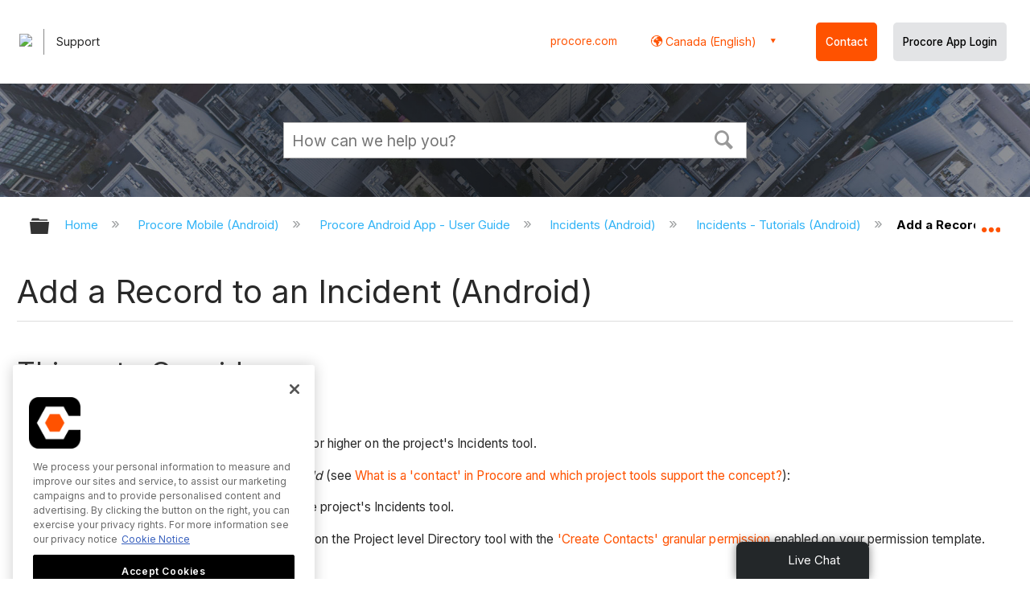

--- FILE ---
content_type: text/html; charset=utf-8
request_url: https://en-ca.support.procore.com/procore-mobile-android/user-guide/incidents-android/tutorials/add-a-record-to-an-incident-android
body_size: 15584
content:
<!DOCTYPE html>
<html  lang="en">
<head prefix="og: http://ogp.me/ns# article: http://ogp.me/ns/article#">

        <meta name="viewport" content="width=device-width, initial-scale=1"/>
        <meta name="google-site-verification" content="d37LCbtzQdsJHV0pTfzzAExGKhE15ayb0tV4WWM66Zg"/>
        <meta name="generator" content="MindTouch"/>
        <meta name="robots" content="index,follow"/>
        <meta property="og:title" content="Add a Record to an Incident (Android)"/>
        <meta property="og:site_name" content="Procore"/>
        <meta property="og:type" content="article"/>
        <meta property="og:locale" content="en_US"/>
        <meta property="og:url" content="https://en-ca.support.procore.com/procore-mobile-android/user-guide/incidents-android/tutorials/add-a-record-to-an-incident-android"/>
        <meta property="og:image" content="https://a.mtstatic.com/@public/production/site_13388/1604441947-social-share.png"/>
        <meta property="og:description" content="How to add a record to an incident using the Procore app on an Android mobile device."/>
        <meta property="article:published_time" content="2020-11-03T22:38:01Z"/>
        <meta property="article:modified_time" content="2025-12-23T23:32:42Z"/>
        <meta name="twitter:card" content="summary"/>
        <meta name="twitter:title" content="Add a Record to an Incident (Android)"/>
        <meta name="twitter:description" content="How to add a record to an incident using the Procore app on an Android mobile device."/>
        <meta name="twitter:image" content="https://a.mtstatic.com/@public/production/site_13388/1604441947-social-share.png"/>
        <meta name="description" content="How to add a record to an incident using the Procore app on an Android mobile device."/>
        <link rel="canonical" href="https://en-ca.support.procore.com/procore-mobile-android/user-guide/incidents-android/tutorials/add-a-record-to-an-incident-android"/>
        <link rel="search" type="application/opensearchdescription+xml" title="Procore Search" href="https://en-ca.support.procore.com/@api/deki/site/opensearch/description"/>
        <link rel="apple-touch-icon" href="https://a.mtstatic.com/@public/production/site_13388/1604441936-apple-touch-icon.png"/>
        <link rel="shortcut icon" href="https://a.mtstatic.com/@public/production/site_13388/1604441925-favicon.ico"/>

        <script type="application/ld+json">{"@context":"http:\/\/schema.org","@type":"WebPage","name":"Add a Record to an Incident (Android)","url":"https:\/\/en-ca.support.procore.com\/procore-mobile-android\/user-guide\/incidents-android\/tutorials\/add-a-record-to-an-incident-android"}</script>
        <script type="application/ld+json">{"@context":"http:\/\/schema.org","@type":"WebPage","name":"Add a Record to an Incident (Android)","url":"https:\/\/en-ca.support.procore.com\/procore-mobile-android\/user-guide\/incidents-android\/tutorials\/add-a-record-to-an-incident-android","relatedLink":["https:\/\/en-ca.support.procore.com\/procore-mobile-android\/user-guide\/incidents-android\/tutorials\/add-a-witness-statement-to-an-incident-android","https:\/\/en-ca.support.procore.com\/procore-mobile-android\/user-guide\/incidents-android\/tutorials\/create-incidents-android","https:\/\/en-ca.support.procore.com\/procore-mobile-android\/user-guide\/incidents-android\/tutorials\/edit-incidents-android","https:\/\/en-ca.support.procore.com\/procore-mobile-android\/user-guide\/incidents-android\/tutorials\/view-incidents-android"]}</script>
        <script type="application/ld+json">{"@context":"http:\/\/schema.org","@type":"BreadcrumbList","itemListElement":[{"@type":"ListItem","position":1,"item":{"@id":"https:\/\/en-ca.support.procore.com\/procore-mobile-android","name":"Procore Mobile (Android)"}},{"@type":"ListItem","position":2,"item":{"@id":"https:\/\/en-ca.support.procore.com\/procore-mobile-android\/user-guide","name":"Procore Android App - User Guide"}},{"@type":"ListItem","position":3,"item":{"@id":"https:\/\/en-ca.support.procore.com\/procore-mobile-android\/user-guide\/incidents-android","name":"Incidents (Android)"}},{"@type":"ListItem","position":4,"item":{"@id":"https:\/\/en-ca.support.procore.com\/procore-mobile-android\/user-guide\/incidents-android\/tutorials","name":"Incidents - Tutorials (Android)"}}]}</script>

        <title>Add a Record to an Incident (Android) - Procore</title>


    <style type="text/css">/*<![CDATA[*/
#header-search{
    padding:1em;
    height:auto;
}

/* Configures width of items in locale picker to fit on a single line. Prevents text wrapping. -DO 7Jan2022  */
.mt-custom-header-div .mt-custom-header-container .mt-custom-header-right .dropdown #lang-dd li{
    width: max-content;
}/*]]>*/</style><style>/*<![CDATA[*/
@media print {
    .elm-header, footer, .embeddedServiceHelpButton, main > :not(article) {
        display:none!important;   
    }        
}

/*]]>*/</style>

        <link media="screen" type="text/css" rel="stylesheet" href="https://a.mtstatic.com/@cache/layout/anonymous.css?_=8466521971ba43adb2280636be0d34bc_ZW4tY2Euc3VwcG9ydC5wcm9jb3JlLmNvbQ==:site_13388" id="mt-screen-css" />

    
        <link media="print" type="text/css" rel="stylesheet" href="https://a.mtstatic.com/@cache/layout/print.css?_=cbc1ef412669c94bc786fec8dbd498bd:site_13388" id="mt-print-css" />


    <script type="application/json" nonce="31f502265bc77813411acdcf8f9fe3c37cebf3d293a34809e4a1d921fc57f973" id="mt-localizations-draft">
{"Draft.JS.alert.cancel.button":"OK","Draft.JS.alert.cancel.message":"You can not cancel a draft when the live page is unpublished.","Draft.JS.alert.cancel.title":"This draft cannot be canceled","Draft.JS.alert.publish.button":"OK","Draft.JS.alert.publish.message":"You can not publish a draft of a page with an unpublished parent","Draft.JS.alert.publish.title":"This draft cannot be published","Draft.JS.alert.unpublish.button":"OK","Draft.JS.alert.unpublish.message":"You can not unpublish a page when published subpages are present.","Draft.JS.alert.unpublish.title":"This page cannot be unpublished","Draft.JS.success.cancel":"The draft was successfully deleted.","Draft.JS.success.schedule.publish":"Publication schedule successfully created.","Draft.JS.success.publish":"The draft was successfully published.","Draft.JS.success.unpublish":"The page was successfully unpublished.","Draft.JS.success.unpublish.inherits-schedule\n        Draft.JS.success.unpublish.scheduled-to-publish":"[MISSING: draft.js.success.unpublish.inherits-schedule\n        draft.js.success.unpublish.scheduled-to-publish]","Draft.JS.success.update.schedule.publish":"Publication schedule successfully updated.","Draft.JS.success.update.schedule.unpublish":"[MISSING: draft.js.success.update.schedule.unpublish]","Draft.JS.success.delete.schedule\n        Draft.JS.success.delete.schedule.with.subpages\n        Draft.error.cancel":"[MISSING: draft.js.success.delete.schedule\n        draft.js.success.delete.schedule.with.subpages\n        draft.error.cancel]","Draft.error.publish":"There was an error publishing the draft.","Draft.error.unpublish":"There was an error unpublishing the page.","Draft.message.at":"at","Dialog.ConfirmSave.StrictIdf.title":"Oops!","Dialog.ConfirmSave.StrictIdf.error.missing-template-reference":"This article type requires a template reference widget. Not having one may negatively impact your site and SEO. Please contact CXone Expert support.","Dialog.ConfirmSave.StrictIdf.label.continue":"Proceed anyway","Dialog.ConfirmSave.StrictIdf.label.cancel":"Cancel","Dialog.ConfirmSave.StrictIdf.label.missing-template-reference-help-link":"Learn more about required references","Dialog.ConfirmSave.StrictIdf.error.invalid-idf":"This type of article should not exist at the requested location in the site hierarchy. Proceeding with the requested move may negatively impact site navigation and SEO.","Dialog.ConfirmSave.StrictIdf.label.invalid-idf-help-link":"Learn more about IDF structure","Dialog.EditDraft.page-title":"Create draft","Dialog.Scheduler.Common.label.am":"{0} AM","Dialog.Scheduler.Common.label.pm":"{0} PM","Dialog.Scheduler.Publish.alert-create-draft":"Create","Dialog.Scheduler.Publish.alert-existing-publication-scheduled":"This location has an existing publication schedule applied.  The new page will inherit this new schedule.","Dialog.Scheduler.Publish.alert-modify-message":"This draft is scheduled to be published {0} at {1}. A schedule cannot be modified or deleted less than 15 minutes from its start time.","Dialog.Scheduler.Publish.alert-modify-title":"This schedule cannot be modified","Dialog.Scheduler.Publish.button-close":"Close","Dialog.Scheduler.Publish.button-save":"Save publish schedule","Dialog.Scheduler.Publish.button-go-to-parent":"Go to parent","Dialog.Scheduler.Publish.do-not-have-permission-message":"This page will be published {0} with another page scheduled by {1}. You do not have permission to view this page. Please see {1} to resolve scheduling conflicts.","Dialog.Scheduler.Publish.go-to-parent-message":"This draft will be published {0}, scheduled by {1}. A schedule can only be modified where it was created.","Dialog.Scheduler.Publish.label.f1-link":"Learn about scheduled publishing","Dialog.Scheduler.Publish.page-title":"Publish","Dialog.Scheduler.Unpublish.button-save":"Save unpublish schedule","Dialog.Scheduler.Unpublish.alert-modify-message":"This page is scheduled to be unpublished {0} at {1}. A schedule cannot be modified or deleted less than 15 minutes from its start time.","Dialog.Scheduler.Unpublish.do-not-have-permission-message":"This page will be unpublished {0} with another page scheduled by {1}. You do not have permission to view this page. Please see {1} to resolve scheduling conflicts.","Dialog.Scheduler.Unpublish.go-to-parent-message":"This page will be unpublished {0}, scheduled by {1}. A schedule can only be modified where it was created.","Dialog.Scheduler.Unpublish.page-title":"Unpublish","Page.Dashboard.page-title":"Dashboard"}    </script>    <script type="application/json" nonce="31f502265bc77813411acdcf8f9fe3c37cebf3d293a34809e4a1d921fc57f973" id="mt-localizations-editor">
{"Article.Attach.file.upload.toobig":"The file \"{1}\" is too large.  The maximum allowed file size is {0}.","Article.Attach.file.upload.notAllowed":"The selected file can not be uploaded because you do not have permission to upload files of that type.","Article.Attach.file.upload.fileExtension":"You picked a file with an unsupported extension.  Please try again with a valid file.","Article.Common.page-is-restricted-login":"You do not have permission to view this page - please try signing in.","Article.Common.page-save-conflict":"You may have overwritten a concurrent editor's changes. Use this page's <a title=\"Revision History\" target=\"_blank\" href=\"{0}\" >Revision History<\/a> to review.","Article.Error.page-couldnt-be-loaded":"The requested page's contents could not be loaded.","Article.Error.page-save-conflict":"A page already exists at {0}. Navigate to the existing page and edit the page if you wish to modify its contents.","Article.Error.page-save-forbidden":"Your session has expired or you do not have permission to edit this page.","Article.Error.page-title-required":"A page title is required.","Article.edit.summary":"Edit summary","Article.edit.summary-reason":"Why are you making this edit?","Article.edit.enter-reason":"Enter reason (viewable in Site History Report)","Component.YoutubeSearch.error.key-invalid":"Your YouTube API Key was improperly configured. Please review the article at the","Component.YoutubeSearch.error.key-missing":"Your CXone Expert deployment needs to update your YouTube API Key. Details on how to update can be found at the","Component.YoutubeSearch.error.search-failed":"Search failed","Component.YoutubeSearch.info.not-found":"No videos found","Component.YoutubeSearch.label.video-url":"Video URL","Component.YoutubeSearch.placeholder.query":"Video URL or YouTube search query","Dialog.ConfirmCancel.button.continue-editing":"Continue editing","Dialog.ConfirmCancel.button.discard-changes":"Discard changes","Dialog.ConfirmCancel.message.changes-not-saved":"Your changes have not been saved to MindTouch.","Dialog.ConfirmCancel.title":"Discard changes?","Dialog.ConfirmDeleteRedirects.label.delete-redirects-help-link":"Learn more about deleting redirects","Dialog.ConfirmSave.error.redirect":"A redirect exists at this location and will be deleted if you continue. This may negatively impact your site and SEO. Please contact CXone Expert support.","Dialog.ConfirmSave.label.cancel":"Cancel","Dialog.ConfirmSave.label.continue":"Continue","Dialog.ConfirmSave.title":"Delete redirect?","Dialog.ConfirmSave.StrictIdf.error.invalid-idf":"This type of article should not exist at the requested location in the site hierarchy. Proceeding with the requested move may negatively impact site navigation and SEO.","Dialog.ConfirmSave.StrictIdf.error.missing-template-reference-insert":"You've removed the template reference, which is required for this page. Click Insert to reinsert the template reference.","Dialog.ConfirmSave.StrictIdf.label.cancel":"Cancel","Dialog.ConfirmSave.StrictIdf.label.continue":"Proceed anyway","Dialog.ConfirmSave.StrictIdf.label.insert":"Insert","Dialog.ConfirmSave.StrictIdf.label.missing-template-reference-help-link":"Learn more about required references","Dialog.ConfirmSave.StrictIdf.label.invalid-idf-help-link":"Learn more about IDF structure","Dialog.ConfirmSave.StrictIdf.title":"Oops!","Dialog.JS.wikibits-edit-section":"Edit section","Dialog.SaveRequired.button.cancel":"Cancel","Dialog.SaveRequired.button.save":"Save and continue","Dialog.SaveRequired.label.change-title-start":"This page needs a different title than","Dialog.SaveRequired.label.change-title-end":"Please make the correction and try again.","Dialog.SaveRequired.label.new-page-alert":"This operation can not be performed on a page that has not yet been created. In order to do that, we need to quickly save what you have.","Dialog.SaveRequired.title":"Save required","Draft.error.save-unpublished":"You cannot save an unpublished draft at {0}. A published page already exists at that location.","GUI.Editor.alert-changes-made-without-saving":"You have made changes to the content without saving your changes. Are you sure you want to exit this page?","GUI.Editor.error.copy-hint":"To avoid losing your work, copy the page contents to a new file and retry saving again.","GUI.Editor.error.server-error":"A server error has occurred.","GUI.Editor.error.unable-to-save":"We are unable to save this page","Redist.CKE.mt-save.save-to-file-link":"Save the page content to a file","Redist.CKE.mt-autosave.contents-autosaved":"The page contents were autosaved to the browser's local storage {0}","System.API.Error.invalid-redirect":"Cannot create a redirect on a page with sub-pages.","System.API.Error.invalid-redirect-target":"The redirect does not point at a valid page."}    </script>    <script type="application/json" nonce="31f502265bc77813411acdcf8f9fe3c37cebf3d293a34809e4a1d921fc57f973" id="mt-localizations-file-uploader">
{"Dialog.Attach.allowed-types":"Allowed file types:","Dialog.Attach.button.upload":"Upload","Dialog.Attach.choose-files-dad":"Choose files to upload or drag and drop files into this window.","Dialog.Attach.max-size":"Maximum upload file size: {0}"}    </script>    <script type="application/json" nonce="31f502265bc77813411acdcf8f9fe3c37cebf3d293a34809e4a1d921fc57f973" id="mt-localizations-grid-widget">
{"Article.Common.page-is-restricted-login":"You do not have permission to view this page - please try signing in.","MindTouch.Help.Page.search-unavailable":"Sorry, search is currently unavailable.","MindTouch.Reports.data.empty-grid-text":"No Data Available.","Page.StructuredTags.error-update":"An unknown error occurred."}    </script>    <script type="application/json" nonce="31f502265bc77813411acdcf8f9fe3c37cebf3d293a34809e4a1d921fc57f973" id="mt-localizations-tree-widget">
{"Skin.Common.home":"Home","Dialog.Common.error.path-not-found":"The requested page or section could not be loaded. Please update the link.","Dialog.JS.loading":"Loading...","Dialog.JS.loading.copy":"Copying page(s)...","Dialog.JS.loading.insertImage":"Inserting image...","Dialog.JS.loading.move":"Moving page(s)...","Dialog.JS.loading.moveFile":"Moving file...","Dialog.JS.loading.search":"Searching...","MindTouch.Help.Page.in":"in","MindTouch.Help.Page.no-search-results":"Sorry, we can't find what you are looking for.","MindTouch.Help.Page.no-search-try":"Try searching for something else, selecting a category, or try creating a ticket.","MindTouch.Help.Page.retrysearch":"Click here to search the whole site.","MindTouch.Help.Page.search-error-try":"Please try again later.","MindTouch.Help.Page.search-unavailable":"Sorry, search is currently unavailable."}    </script>    <script type="application/json" nonce="31f502265bc77813411acdcf8f9fe3c37cebf3d293a34809e4a1d921fc57f973" id="mt-localizations-dialog">
{"Dialog.Common.button.cancel":"Cancel","Dialog.Common.button.ok":"OK","Dialog.Common.label.home":"Home"}    </script>
    <script type="text/javascript" data-mindtouch-module="true" nonce="31f502265bc77813411acdcf8f9fe3c37cebf3d293a34809e4a1d921fc57f973" src="https://a.mtstatic.com/deki/javascript/out/globals.jqueryv2.2.4.js?_=24104bb126645459f00072aac5927aa4a8ba410c:site_13388"></script><script type="application/json" id="mt-global-settings" nonce="31f502265bc77813411acdcf8f9fe3c37cebf3d293a34809e4a1d921fc57f973">{"articleType":"tutorial","attachFileMax":1000,"baseHref":"https:\/\/en-ca.support.procore.com","cacheFingerprint":"24104bb126645459f00072aac5927aa4a8ba410c:site_13388","canFileBeAttached":false,"cdnHostname":"a.mtstatic.com","clientSideWarnings":false,"dntEditorConfig":false,"draftEditable":false,"followRedirects":1,"idfHideTemplateTags":false,"idfVersion":"IDF3","isArticleReviewCommunityMembersEnabled":false,"isDraftAllowed":false,"isDraftManagerReportDownloadEnabled":false,"isDraftRequest":false,"isFindAndReplaceUndoEnabled":false,"isGenerativeSearchEnabled":false,"isGenerativeSearchDisclaimerEnabled":false,"isGenerativeSearchStreamResponseToggleEnabled":false,"isGenerativeSearchSearchIconEnabled":false,"isContentAdequacyEnabled":true,"isGenerativeSearchOnDemandEvaluationEnabled":true,"isFileDescriptionCaptionableByLlmEnabled":false,"isGoogleAnalyticsEnabled":true,"isGuideTabMultipleClassificationsEnabled":false,"isHawthornThemeEnabled":false,"isIframeSandboxEnabled":false,"isImportExportEnhancementsEnabled":false,"isImportExportMediaEnabled":false,"isExternalImportEnabled":false,"isInteractionAnalyticsDebugEnabled":false,"isDevelopmentModeEnabled":false,"isInteractionAnalyticsEnabled":true,"isKcsEnabledOnPage":false,"isMediaManagerEnabled":false,"isPinnedPagesEnabled":true,"isPinnedPagesEnhancementsEnabled":true,"isReportDownloadEnabled":false,"isSchedulePublishEnabled":true,"isSearchAsYouTypeEnabled":true,"isTinymceAiAssistantEnabled":false,"isSearchInsightsDownloadEnabled":false,"isSentimentAnalysisEnabled":true,"isShowMoreChildrenNodesEnabled":false,"isShowTerminalNodesEnabled":false,"isSkinResponsive":true,"isSmoothScrollEnabled":true,"isTinyMceEnabled":false,"isTreeArticleIconsEnabled":false,"isXhrF1WebWidgetEnabled":true,"isXhrIEMode":false,"kcsEnabled":false,"kcsV2Enabled":false,"kcsV2GuidePrivacySetting":"Semi-Public","learningPathsEnabled":true,"maxFileSize":268435456,"moduleMode":"global","pageEditable":false,"pageId":5948,"pageIsRedirect":false,"pageLanguageCode":"en-US","pageName":"Add a Record to an Incident (Android)","pageNamespace":"","pageOrderLimit":1000,"pagePermissions":["LOGIN","BROWSE","READ","SUBSCRIBE"],"pageRevision":"8","pageSectionEditable":false,"pageTitle":"procore-mobile-android\/user-guide\/incidents-android\/tutorials\/add-a-record-to-an-incident-android","pageViewId":"59725dbb-4643-4438-ad0b-387cfca159e5","siteId":"site_13388","pathCommon":"\/@style\/common","pathSkin":"\/@style\/elm","relatedArticlesDetailed":true,"removeBlankTemplate":false,"removeDeleteCheckbox":true,"cidWarningOnDelete":true,"scriptParser":2,"sessionId":"MDYyYTZkM2EtOWJjZS00MTdkLWI5ZDgtY2M1NGE1YmQ0MmQxfDIwMjYtMDEtMjBUMjI6MTg6NDM=","showAllTemplates":true,"siteAuthoringPageThumbnailManagementEnabled":true,"skinStyle":"columbia.elm","spaceballs2Enabled":false,"strictIdfEnabled":false,"uiLanguage":"en-us","userId":2,"isPageRedirectPermanent":false,"userIsAdmin":false,"userIsAnonymous":true,"userIsSeated":false,"userName":"Anonymous User","userPermissions":["LOGIN","BROWSE","READ","SUBSCRIBE"],"userSystemName":"Anonymous","userTimezone":"GMT","webFontConfig":{"google":{"families":null}},"apiToken":"xhr_2_1768947524_0b7bcea18c8640a9a994ef6093b1f0d37d8a81b282dbd155ace46a3482e8a381","displayGenerativeSearchDisclaimer":false}</script><script type="text/javascript" data-mindtouch-module="true" nonce="31f502265bc77813411acdcf8f9fe3c37cebf3d293a34809e4a1d921fc57f973" src="https://a.mtstatic.com/deki/javascript/out/community.js?_=24104bb126645459f00072aac5927aa4a8ba410c:site_13388"></script><script type="text/javascript" data-mindtouch-module="true" nonce="31f502265bc77813411acdcf8f9fe3c37cebf3d293a34809e4a1d921fc57f973" src="https://a.mtstatic.com/deki/javascript/out/standalone/skin_elm.js?_=24104bb126645459f00072aac5927aa4a8ba410c:site_13388"></script><script type="text/javascript" data-mindtouch-module="true" nonce="31f502265bc77813411acdcf8f9fe3c37cebf3d293a34809e4a1d921fc57f973" src="https://a.mtstatic.com/deki/javascript/out/standalone/pageBootstrap.js?_=24104bb126645459f00072aac5927aa4a8ba410c:site_13388"></script>

    
        <!-- Recaptcha for contact support form - -->

<script defer src="https://www.google.com/recaptcha/api.js"></script>

<!-- Back to Top Button by Tie Dec 14 2023 -->

<script defer>/*<![CDATA[*/

window.onscroll = function () {
  scrollFunction();
};

function scrollFunction() {
  if (!document.querySelector(".columbia-article-topic-category")) {
    const backToTopButton = document.querySelector("#back-to-top-button");
    const pageText = document.querySelector(".mt-content-container");
    if (pageText.getBoundingClientRect().top < -20) {
      backToTopButton.style.display = "block";
    } else {
      backToTopButton.style.display = "none";
    }
  }
}

function scrollToTop() {
  const pageText = document.querySelector(".mt-content-container");

  pageText.scrollIntoView({
    behavior: "smooth",
    block: "start",
    inline: "nearest",
  });
}

/*]]>*/</script>

<!-- Global Responsive Book Functions Added by Tie Jun 14 2023 -->
<script>/*<![CDATA[*/
function displaySection(id){
    $(".content-section").hide();  
    $(id).show();
    var $menuButton = $('#mobile-menu-toggle');
    var $toc = $('.toc-sop');
    var $content = $('.content-sop');
    if ($(window).scrollTop() > $(".content-sop").offset().top) {
       $([document.documentElement, document.body]).animate({
           scrollTop: $(id).offset().top - 84
       }, 100);
    }
    $('.toc-sop a').removeClass('selected-chapter');
    str1=".toc-sop a[onclick*=\\'\\";
    str3="\\']";
    fin_str=str1.concat(id,str3);
    $(fin_str).addClass('selected-chapter');
    $menuButton.attr("aria-expanded","false");
    $content.attr("data-mobile-visible","true");
    $toc.attr("data-mobile-visible","false");
    const newURL = new URL(window.location.href);
newURL.hash = id;
history.pushState({},'',newURL);
    return false;
}

function toggleToc(){
    var $menuButton = $('#mobile-menu-toggle');
    var $toc = $('.toc-sop');
    var $content = $('.content-sop');
         
    if ($menuButton.attr("aria-expanded") === "false") {
        $menuButton.attr("aria-expanded","true");
        $content.attr("data-mobile-visible","false");
        $toc.attr("data-mobile-visible","true");
        
    } else {
        $menuButton.attr("aria-expanded","false");
        $content.attr("data-mobile-visible","true");
        $toc.attr("data-mobile-visible","false");
        
    
    }
    

}
/*]]>*/</script>

<!-- Put Page ID on Page Settings Added by Tie Apr 14, 2022 -->

<script>/*<![CDATA[*/
document.addEventListener("DOMContentLoaded", function (e) {
  if (document.querySelector("#mt-summary")) {
    var pageId = document.querySelector("#mt-summary").dataset.pageId;
    var text = document.createElement("p");
    var box = document.querySelector(".mt-collapsible-section");
    text.innerText = `Page ID: ${pageId}`;
    box.appendChild(text);
   var line = document.querySelector(".elm-meta-data.elm-meta-top");
  if (document.querySelector("#mt-summary")) {
    line.style.display = "block";
    box.appendChild(line);
  }
  }
});

/*]]>*/</script>

<!-- Define Deprecated Video Hiding Function Sitewide Added by Tie Marc 30, 2022 -->
<script>/*<![CDATA[*/
 function hideDeprecatedVideos() {
    let thisurl = window.location.href;
    if (thisurl.includes('Media_Library') || thisurl.includes('/tc') || thisurl.includes('/tutorials')) {
        $('.deprecated-video').show();
    };
}
 $(function () {
     if ($('.deprecated-video').length) {
         hideDeprecatedVideos();
     }
 })
/*]]>*/</script>
<!-- Define Sorting functions sitewide Added by Tie Marc 11, 2022 -->

<script>/*<![CDATA[*/
const language = 'en-ca' //Change this two lines during localization
const noAlphabetArray = ['zh-cn'];

const compareFun = (a, b) => {
    return new Intl.Collator(language).compare(a.title, b.title);

}

let sortTerms = (elementType, section, skipFirst) => {
    let terms = [...section.querySelectorAll(elementType)]
    let firstElement = section.firstElementChild;


    let termHeaders = terms.map(e => e.innerText)
    let termObject = []
    termHeaders.forEach((title, index) => {
        termObject.push({
            title
        });
        termObject[index].header = terms[index];

    });
    termObject.sort(compareFun);
    section.innerHTML = '';
    if (skipFirst) {
        section.append(firstElement);
    }

    termObject.forEach((element) => {
        section.append(element.header);
    });

}
const sortItems = (definitionSelector, sortItemSelector, skipFirst = false) => {
    let definitionsSections = [...document.querySelectorAll(definitionSelector)];
    definitionsSections.forEach(section => sortTerms(sortItemSelector, section, skipFirst));
}

/*]]>*/</script>

<!-- Hide content from other regions Added by Tie Marc 7, 2022 -->
<script>/*<![CDATA[*/
function getSubdomain() {
  let host = window.location.host;
  let subdomain = host.split(".")[0];
  return subdomain;
}

function getLocaleBySubdomain(subdomain) {
  if (subdomain == "de") {
    return "de-de";
  }

  if (subdomain == "es") {
    return "es-419";
  }

  if (subdomain == "fr") {
    return "fr-fr";
  }

  if (subdomain == "support") {
    return "en-us";
  }

  return subdomain;
}

function getAllLocales() {
  var listedLocales = $(".localization-group")
    .map(function () {
      return $(this).data("locale");
    })
    .get();
  return listedLocales;
}

function hideOtherLocales() {
  const subdomain = getSubdomain();
  const locale = getLocaleBySubdomain(subdomain);
  let styleElement = document.createElement("style");
  styleElement.setAttribute("type", "text/css");
  styleElement.innerText = `.localization-group:not([data-locale*='${locale}']) {\ndisplay: none;\n}\n`;
  styleElement.innerText +=
    '.localization-group[data-locale="else"] {\ndisplay: unset;\n}';
  styleElement.innerText += `.localization-group[data-locale*="${locale}"] ~ .localization-group[data-locale="else"] {\ndisplay: none;\n}`;

  document.head.appendChild(styleElement);
}
$(function () {
  hideOtherLocales();
})

/*]]>*/</script>

<!-- Collapsible Content. Added by Tie Apr 21, 2020 -->
<script>/*<![CDATA[*/
$(window).on('load', function(e){
    $('.collapsible').find('.trigger').on('click',function(){
        $(this).closest('.collapsible').find('.col_content').slideToggle('350');
        if ($(this).find('.arrowclass').hasClass('fa-chevron-circle-right')){
            $(this).find('.arrowclass').removeClass('fas fa-chevron-circle-right');
            $(this).find('.arrowclass').addClass('fas fa-chevron-circle-down');      
        }
        else if ($(this).find('.arrowclass').hasClass('fa-chevron-circle-down')){
            $(this).find('.arrowclass').removeClass('fas fa-chevron-circle-down');
            $(this).find('.arrowclass').addClass('fas fa-chevron-circle-right');
        }
        else if ($(this).find('.arrowclass').hasClass('fa-chevron-right')){
            $(this).find('.arrowclass').removeClass('fas fa-chevron-right');
            $(this).find('.arrowclass').addClass('fas fa-chevron-down');
        }
        else {
            $(this).find('.arrowclass').removeClass('fas fa-chevron-down');
            $(this).find('.arrowclass').addClass('fas fa-chevron-right');
        }
    });
});
function colex(el) {
  $(el).closest(".collapsible").find(".col_content").slideToggle("350");
  if ($(el).find(".arrowclass").hasClass("fa-chevron-circle-right")) {
    $(el).find(".arrowclass").removeClass("fas fa-chevron-circle-right");
    $(el).find(".arrowclass").addClass("fas fa-chevron-circle-down");
  } else if ($(el).find(".arrowclass").hasClass("fa-chevron-circle-down")) {
    $(el).find(".arrowclass").removeClass("fas fa-chevron-circle-down");
    $(el).find(".arrowclass").addClass("fas fa-chevron-circle-right");
  } else if ($(el).find(".arrowclass").hasClass("fa-chevron-right")) {
    $(el).find(".arrowclass").removeClass("fas fa-chevron-right");
    $(el).find(".arrowclass").addClass("fas fa-chevron-down");
  } else {
    $(el).find(".arrowclass").removeClass("fas fa-chevron-down");
    $(el).find(".arrowclass").addClass("fas fa-chevron-right");
  }
}
/*]]>*/</script>

<!-- Start Custom Print Style -->


<!-- User ID Tracking. Added by Dean Feb 21, 2018 -->
<script>/*<![CDATA[*/document.addEventListener("DOMContentLoaded", function() { 
  var json = JSON.parse(document.getElementById('mt-global-settings').textContent)

  if (!json['userIsAnonymous']) {
    var dataLayer = window.dataLayer || {};
    dataLayer.push({
      'event': 'setUserId',
      'userId': json['userId']
    });

    window.Procore = window.Procore || {};
    window.Procore.metrics = window.Procore.metrics || {};
    window.Procore.metrics.user = window.Procore.metrics.user || {};
    window.Procore.metrics.user.mtid = json['userId'];
  }
});
/*]]>*/</script>
<!-- End User ID Tracking -->

<!-- Adobe Launch: Added 9/10/2019 by Joshua Bradley -->
<script src="//assets.adobedtm.com/launch-EN162b61ce5645478888c92738b130b2f3.min.js" async="async"></script>
<!-- End Adobe Launch-->



<!-- Google Tag Manager -->
<script>/*<![CDATA[*/(function(w,d,s,l,i){w[l]=w[l]||[];w[l].push({'gtm.start':
new Date().getTime(),event:'gtm.js'});var f=d.getElementsByTagName(s)[0],
j=d.createElement(s),dl=l!='dataLayer'?'&l='+l:'';j.async=true;j.src=
'https://www.googletagmanager.com/gtm.js?id='+i+dl;f.parentNode.insertBefore(j,f);
})(window,document,'script','dataLayer','GTM-NWZQ5W6');/*]]>*/</script>
<!-- End Google Tag Manager -->

<!-- Start Typography -->
<link rel="stylesheet" type="text/css" href="https://cloud.typography.com/6912732/682666/css/fonts.css">
<link rel="stylesheet" type="text/css" href="https://mkt-cdn.procore.com/fonts/sctogrotesk/sctogrotesk.css">
<link href="https://fonts.googleapis.com/css2?family=Inter:wght@300;400;500;600;700&amp;display=swap" rel="stylesheet" as="style">

<!-- End Typography -->

<!-- Start of FontAwesome -->
<link href="//cdnjs.cloudflare.com/ajax/libs/font-awesome/6.4.0/css/all.min.css" rel="stylesheet">
<link rel="stylesheet" href="https://use.fontawesome.com/releases/v5.8.2/css/all.css" integrity="sha384-oS3vJWv+0UjzBfQzYUhtDYW+Pj2yciDJxpsK1OYPAYjqT085Qq/1cq5FLXAZQ7Ay" crossorigin="anonymous">
<!-- End of FontAwesome -->

<!-- Start Service Cloud Header for Ticket Form -->

<!-- End Service Cloud Header for Ticket Form -->

<!-- Start Service Cloud Deployment Code for Live Agent - SnapIn Widget -->
<!-- End Service Cloud Deployment Code for Live Agent - SnapIn Widget -->

<!-- Start Service Cloud Deployment Code for Live Agent Widget -->
<!-- End Service Cloud Deployment Code for Live Agent Widget -->

 <!-- OneTrust Cookies Consent Notice start for procore.com -->
<script src="https://cdn.cookielaw.org/scripttemplates/otSDKStub.js" type="text/javascript" charset="UTF-8" data-domain-script="cbdfc14e-1f05-4d37-82a6-11d3228b4df5"></script>
<script type="text/javascript">/*<![CDATA[*/
function OptanonWrapper() { }
/*]]>*/</script>
<!-- OneTrust Cookies Consent Notice end for procore.com -->
    
<script type="text/javascript" nonce="31f502265bc77813411acdcf8f9fe3c37cebf3d293a34809e4a1d921fc57f973">(function(i,s,o,g,r,a,m){i['GoogleAnalyticsObject']=r;i[r]=i[r]||function(){(i[r].q=i[r].q||[]).push(arguments)},i[r].l=1*new Date();a=s.createElement(o),m=s.getElementsByTagName(o)[0];a.async=1;a.src=g;m.parentNode.insertBefore(a,m)})(window,document,'script','//www.google-analytics.com/analytics.js','ga');ga('create','UA-65721316-31','en-ca.support.procore.com',{name:'mtTracker',allowLinker:true});ga('mtTracker.require','linker');ga('mtTracker.set', 'anonymizeIp', true);ga('mtTracker.send','pageview');document.addEventListener('mindtouch-web-widget:f1:loaded',function(e){var t=e.data||{},d=t.widget;d&&''!==t.embedId&&document.addEventListener('mindtouch-web-widget:f1:clicked',function(e){var t=(e.data||{}).href;if(t){var n=document.createElement('a');n.setAttribute('href',t),'expert-help.nice.com'===n.hostname&&(e.preventDefault(),ga('linker:decorate',n),d.open(n.href))}})});</script>
</head>
<body class="elm-user-anonymous columbia-page-main columbia-article-tutorial columbia-browser-chrome columbia-platform-macintosh columbia-breadcrumb-home-procore-mobile-android-user-guide-incidents-android-tutorials-add-a-record-to-an-incident-android columbia-live no-touch columbia-lang-en-us columbia-skin-elm">
<a class="elm-skip-link" href="#elm-main-content" title="Press enter to skip to the main content">Skip to main content</a><main class="elm-skin-container" data-ga-category="Anonymous | page">
    <header class="elm-header">
        <div class="elm-header-custom">

<div class="mt-custom-header-div"><div class="mt-custom-header-container"><div class="mt-custom-header-logo"><a target="_self" href="https://en-ca.support.procore.com/" rel="internal"><img src="https://en-ca.support.procore.com/@api/deki/site/logo.png?default=https://a.mtstatic.com/skins/common/logo/logo.png%3F_%3D24104bb126645459f00072aac5927aa4a8ba410c:site_13388" /><span id="support-logo">Support</span></a></div><ul class="mt-custom-header-right"><li class="mt-custom-header-marketing"><a target="_blank" href="https://www.procore.com/en-ca?journey=supporttoprocore" rel="external noopener nofollow" class="link-https">procore.com</a></li><li class="dropdown dropdown-hover"><a href="#" class="dropdown-toggle mt-icon-earth mt-icon-arrow-down7" role="button"> Canada (English)</a><ul class="dropdown-menu" id="lang-dd" style="display: none;"><li><a target="_self" href="https://es.support.procore.com/" rel="external nofollow" class="link-https">Am&eacute;rica Latina (Espa&ntilde;ol)</a></li><li><a target="_self" href="https://en-au.support.procore.com/" rel="external nofollow" class="link-https">Australia (English)</a></li><li><a target="_self" href="https://pt-br.support.procore.com/" rel="external nofollow" class="link-https">Brasil (Portugu&ecirc;s)</a></li><li><a target="_self" class="internal" href="https://en-ca.support.procore.com/" rel="internal">Canada (English)</a></li><li><a target="_self" href="https://fr-ca.support.procore.com/" rel="external nofollow" class="link-https">Canada (Fran&ccedil;ais)</a></li><li><a target="_self" href="https://de.support.procore.com/" rel="external nofollow" class="link-https">Deutschland (Deutsch)</a></li><li><a target="_self" href="https://es-es.support.procore.com/" rel="external nofollow" class="link-https">Espa&ntilde;a (Espa&ntilde;ol)</a></li><li><a target="_self" href="https://fr.support.procore.com/" rel="external nofollow" class="link-https">France (Fran&ccedil;ais)</a></li><li><a target="_self" href="https://en-gb.support.procore.com/" rel="external nofollow" class="link-https">United Kingdom (English)</a></li><li><a target="_self" href="https://support.procore.com/" rel="external nofollow" class="link-https">United States (English)</a></li><li><a target="_self" href="https://zh-sg.support.procore.com/" rel="external nofollow" class="link-https">&#26032;&#21152;&#22369;&#65288;&#31616;&#20307;&#20013;&#25991;&#65289;</a></li><li><a target="_self" href="https://ja-jp.support.procore.com/" rel="external nofollow" class="link-https">&#26085;&#26412;&#65288;&#26085;&#26412;&#35486;&#65289;</a></li></ul></li><li class="mt-custom-header-listitem"><a target="_blank" href="https://en-ca.support.procore.com/references/contact-support" rel="internal">Contact</a></li><li class="mt-custom-header-listitem-login"><a target="_blank" href="https://login.procore.com/?locale=en-CA&amp;journey=supporttologin" rel="external noopener nofollow" class="link-https">Procore App Login</a></li></ul></div></div><div class="mt-prepend-home mt-custom-home elm-nav" id="header-search"><div class="elm-nav-container"><script type="application/json" id="mt-localizations-help-widget">/*<![CDATA[*/{"Help.Widget.button.text":"Search","Help.Widget.label.text":"Query","Help.Widget.placeholder.text":"How can we help you?"}/*]]>*/</script><div class="mt-inputredirect" data-query-key="q" data-path=""></div></div></div>



<script type="text/javascript">/*<![CDATA[*/
$(document).ready(function(){
   $('.mt-custom-header-right .dropdown').hover(function(){
       $(this).children('.dropdown-menu').toggle();
   }) 
});/*]]>*/</script>

<script type="text/javascript">/*<![CDATA[*/
/*
Adds Training Center Help action to Pro Member Nav. Dean Jan 11, 2018
*/
$(document).ready(function(){
$('.elm-header-user-nav.elm-nav .elm-nav-container>ol').prepend('<li><a class="mt-icon-editor-training-link" style="display:inline" target="_blank" href="https://support.procore.com/tc/Training_Center_Help">Training Center Help</a></li>');
});/*]]>*/</script>



<script type="text/javascript">/*<![CDATA[*/
document.documentElement.setAttribute('lang', 'en_CA');/*]]>*/</script>
</div>
        <div class="elm-nav mt-translate-module" hidden="true">
            <div class="elm-nav-container mt-translate-container"></div>
        </div>
        <div class="elm-header-logo-container">
            <a href="https://en-ca.support.procore.com" title="Procore" aria-label='Link to home'><img src="https://a.mtstatic.com/@public/production/site_13388/1681517982-logo.png" alt="Procore" /></a>
        </div>
        
        <nav class="elm-header-user-nav elm-nav" role="navigation">
            <div class="elm-nav-container">
                <ol>
                    <li class="elm-global-search" data-ga-action="Header search"><a class="mt-icon-site-search mt-toggle-form" href="#" title="Search site">Search site</a>
<div class="mt-quick-search-container mt-toggle-form-container">
    <form action="/Special:Search">
        <input name="qid" id="mt-qid-skin" type="hidden" value="" />
        <input name="fpid" id="mt-search-filter-id" type="hidden" value="230" />
        <input name="fpth" id="mt-search-filter-path" type="hidden" />
        <input name="path" id="mt-search-path" type="hidden" value="" />

        <label class="mt-label" for="mt-site-search-input">
            Search
        </label>
        <input class="mt-text mt-search search-field" name="q" id="mt-site-search-input" placeholder="How can we help you?" type="search" />
        <button class="mt-button ui-button-icon mt-icon-site-search-button search-button" type="submit">
            Search
        </button>
    </form>
</div>
<div class="elm-search-back"><a class="mt-icon-browser-back" data-ga-label="Browse back" href="#" id="mt-browser-back" title="Go back to previous article">Go back to previous article</a></div>
</li>
                    <li class="elm-user-menu"><ol class="mt-user-menu">


    <li class="mt-user-menu-user">
        <a class="mt-icon-quick-sign-in "
           href="https://en-ca.support.procore.com/Special:AuthenticationProviders?returntotitle=procore-mobile-android%2Fuser-guide%2Fincidents-android%2Ftutorials%2Fadd-a-record-to-an-incident-android"
           title="Sign in">Sign in</a>

    </li>
</ol>
</li>
                </ol>
            </div>
        </nav>
        <nav class="elm-header-global-nav elm-nav" data-ga-action="Elm Navigation">
            <div class="elm-nav-container">
                <button class="elm-hierarchy-trigger mt-hierarchy-trigger ui-button-icon mt-icon-hierarchy-trigger-closed" title="Expand/collapse global hierarchy" data-ga-label="Hierarchy Toggle - Tree View">
                    Expand/collapse global hierarchy
                </button>
                <ol class="mt-breadcrumbs" data-ga-action="Breadcrumbs">
                        <li>
                            <a href="https://en-ca.support.procore.com/" data-ga-label="Breadcrumb ">
                                <span class="mt-icon-article- mt-icon-article-home"></span>
                                    Home
                            </a>
                        </li>
                        <li>
                            <a href="https://en-ca.support.procore.com/procore-mobile-android" data-ga-label="Breadcrumb category">
                                <span class="mt-icon-article-category"></span>
                                    Procore Mobile (Android)
                            </a>
                        </li>
                        <li>
                            <a href="https://en-ca.support.procore.com/procore-mobile-android/user-guide" data-ga-label="Breadcrumb category">
                                <span class="mt-icon-article-category"></span>
                                    Procore Android App - User Guide
                            </a>
                        </li>
                        <li>
                            <a href="https://en-ca.support.procore.com/procore-mobile-android/user-guide/incidents-android" data-ga-label="Breadcrumb category">
                                <span class="mt-icon-article-category"></span>
                                    Incidents (Android)
                            </a>
                        </li>
                        <li>
                            <a href="https://en-ca.support.procore.com/procore-mobile-android/user-guide/incidents-android/tutorials" data-ga-label="Breadcrumb guide">
                                <span class="mt-icon-article-guide"></span>
                                    Incidents - Tutorials (Android)
                            </a>
                        </li>
                        <li class="mt-breadcrumbs-current-page">
                            <span class="mt-icon-article-tutorial"></span>
                            Add a Record to an Incident (Android)
                        </li>
                </ol>
                <button class="mt-icon-hierarchy-mobile-view-trigger ui-button-icon mt-icon-hierarchy-mobile-trigger-closed" title="Expand/collapse global location" data-ga-label="Hierarchy Toggle - Breadcrumb Expand/Collapse">
                    Expand/collapse global location
                </button>
            </div>
        </nav>
        <nav class="elm-nav elm-header-hierarchy">
            <div class="elm-nav-container">
                <div class="elm-hierarchy mt-hierarchy"></div>
            </div>
        </nav>    </header>
    <article class="elm-content-container" id="elm-main-content" tabindex="-1">
        <header>
            <div id="flash-messages"><div class="dekiFlash"></div></div>
            
                
<h1 id="title" data-title-editor-available="false">
        Add a Record to an Incident (Android)
</h1>

                

                
                    <ol class="elm-meta-data elm-meta-top" data-ga-action="Page actions">
                        <li class="elm-last-modified"><dl class="mt-last-updated-container">
    <dt class="mt-last-updated-label">Last updated</dt>
    <dd>
        <span class="mt-last-updated" data-timestamp="2025-12-23T23:32:42Z"></span>
    </dd>
</dl>
</li>
                        <li class="elm-pdf-export"><a data-ga-label="PDF" href="https://en-ca.support.procore.com/@api/deki/pages/5948/pdf/Add%2ba%2bRecord%2bto%2ban%2bIncident%2b(Android).pdf" rel="nofollow" target="_blank" title="Export page as a PDF">
    <span class="mt-icon-article-pdf"></span>Save as PDF
</a></li>
                        <li class="elm-social-share"></li>
                    </ol>
                
            
        </header>
                <header class="mt-content-header"></header>
                <aside class="mt-content-side"></aside>
            <aside id="mt-toc-container" data-title="Table of contents" data-collapsed="true">
                <nav class="mt-toc-content mt-collapsible-section">
                    <ol><li><a href="#Things_to_Consider" rel="internal">Things to Consider</a></li><li><a href="#Prerequisites" rel="internal">Prerequisites</a></li><li><a href="#Steps" rel="internal">Steps</a><ol><li><a href="#Environmental" rel="internal">Environmental</a></li><li><a href="#Injury.2FIllness" rel="internal">Injury/Illness</a></li><li><a href="#Near_Miss" rel="internal">Near Miss</a></li><li><a href="#Property_Damage" rel="internal">Property Damage</a></li></ol></li><li><a href="#See_Also" rel="internal">See Also</a></li></ol>
                </nav>
            </aside>
            <section class="mt-content-container">
                <section class="body-section" data-astro-cid-lnqprnzu="" id="things-to-consider">
<span id="Things_to_Consider"></span><div mt-section-origin="procore-mobile-android/user-guide/incidents-android/tutorials/add-a-record-to-an-incident-android" class="mt-section"><span id="Things_to_Consider"></span><h2 data-astro-cid-lnqprnzu="" class="section-title editable">Things to Consider</h2>

<div class="body-content">
<ul>
    <li>
    <p><b>Required User Permissions:</b></p>

    <ul>
        <li>
        <p><i>To add a record:</i> 'Standard' level permissions or higher on the project's Incidents tool.</p>
        </li>
        <li>
        <p><i>To add a contact in the 'Person Affected' field</i>&nbsp;(see&nbsp;<a data-track-click="Content, Link, What is a 'contact' in Procore and which project tools support the concept?" title="What is a 'contact' in Procore and which project tools support the concept?" href="https://en-ca.support.procore.com/faq/what-is-a-contact-in-procore-and-which-project-tools-support-the-concept" rel="internal">What is a 'contact' in Procore and which project tools support the concept?</a>):</p>

        <ul>
            <li>
            <p>'Standard' level permissions or higher on the project's Incidents tool.</p>
            </li>
            <li>
            <p>'Read Only' or 'Standard' level permissions on the Project level Directory tool with the <a data-track-click="Content, Link, 'Create Contacts' granular permission" title="Grant Granular Permissions in a Project Permissions Template" href="https://en-ca.support.procore.com/products/online/user-guide/company-level/permissions/tutorials/grant-granular-permissions-in-a-project-permissions-template" rel="internal">'Create Contacts' granular permission</a>&nbsp;enabled on your permission template. <i>Notes:</i></p>

            <ul>
                <li>
                <p>Users who have been granted the 'Create Contacts' granular permission can:</p>

                <ul>
                    <li>
                    <p>Add a new contact when the person does NOT already exist in the Company or Project Directory.</p>
                    </li>
                    <li>
                    <p>View existing contacts as a drop-down selection for all projects in the company's Procore account.</p>
                    </li>
                </ul>
                </li>
                <li>
                <p>Users who have NOT been granted the 'Create Contacts' granular permission do NOT have sufficient permission to add contacts. However, they do have sufficient permission to view contacts added by others on the project and to select an existing contact when adding a record.</p>
                </li>
            </ul>
            </li>
        </ul>
        </li>
    </ul>
    </li>
    <li>
    <p><b>Additional Information:</b></p>

    <ul>
        <li>
        <p>Custom options can be created for certain fields in a record. See&nbsp;<a data-track-click="Content, Link, Add Custom Options for Incident Fields" title="Add Custom Options for Incident Fields" href="https://en-ca.support.procore.com/products/online/user-guide/company-level/admin/tutorials/add-custom-options-for-incident-fields" rel="internal">Add Custom Options for Incident Fields</a>.<br /> <i>Note:</i> These field options for incidents are managed in the Company level Admin tool and can only be created by users with 'Admin' permissions on the Company Admin tool.</p>
        </li>
    </ul>
    </li>
</ul>
</div>
</div></section>

<section class="body-section" data-astro-cid-lnqprnzu="" id="prerequisites">
<span id="Prerequisites"></span><div mt-section-origin="procore-mobile-android/user-guide/incidents-android/tutorials/add-a-record-to-an-incident-android" class="mt-section"><span id="Prerequisites"></span><h2 data-astro-cid-lnqprnzu="" class="section-title editable">Prerequisites</h2>

<div class="body-content">
<ul>
    <li>
    <p>A record can only be added to an incident after the incident has been created in Procore. See <a title="Create Incidents (Android)" href="https://en-ca.support.procore.com/procore-mobile-android/user-guide/incidents-android/tutorials/create-incidents-android" rel="internal">Create an Incident (Android)</a>.</p>
    </li>
</ul>
</div>
</div></section>

<section class="body-section" data-astro-cid-lnqprnzu="" id="steps">
<span id="Steps"></span><div mt-section-origin="procore-mobile-android/user-guide/incidents-android/tutorials/add-a-record-to-an-incident-android" class="mt-section"><span id="Steps"></span><h2 data-astro-cid-lnqprnzu="" class="section-title editable">Steps</h2>

<div class="body-content">
<ol>
    <li>
    <p>Navigate to the <b>Incidents</b> tool on an Android mobile device.</p>
    </li>
    <li>
    <p>Tap the incident you want to add a record to.</p>
    </li>
    <li>
    <p>Across from 'Records', tap <b>Add</b>.</p>
    </li>
    <li>
    <p>Select the type of record you want to add to the incident.</p>

    <ul>
        <li>
        <p>Environmental</p>
        </li>
        <li>
        <p>Injury/Illness</p>
        </li>
        <li>
        <p>Near Miss</p>
        </li>
        <li>
        <p>Property Damage</p>
        </li>
    </ul>
    </li>
</ol>

<span id="Environmental"></span><div mt-section-origin="procore-mobile-android/user-guide/incidents-android/tutorials/add-a-record-to-an-incident-android" class="mt-section"><span id="Environmental"></span><h3 class="editable">Environmental</h3>

<ol>
    <li>
    <p>Fill out the following fields as appropriate:</p>

    <ul>
        <li>
        <p><b>Company Affected:</b> Select the company that was involved in the incident.</p>
        </li>
        <li>
        <p><b>Work Activity:</b> Select the activity that the company was involved in when the incident occurred.</p>
        </li>
        <li>
        <p><b>Equipment:</b> Select the equipment involved in the incident.<br /> <i>Note:</i> This list is pulled from the Project level equipment tool. See <a title="Add Equipment to a Project (Android)" href="https://en-ca.support.procore.com/procore-mobile-android/user-guide/equipment-android/tutorials/add-equipment-to-a-project-android" rel="internal">Add Equipment to a Project (Android)</a>.</p>
        </li>
        <li>
        <p><b>Type:</b> Select the type of environmental incident that occurred.</p>
        </li>
        <li>
        <p><b>Quantity:</b></p>

        <ol>
            <li>
            <p>If relevant, enter a quantity incident in the Quantity field.</p>
            </li>
            <li>
            <p>Select the type of units for the quantity in the Units field.</p>
            </li>
        </ol>
        </li>
        <li>
        <p><b>Estimated Cost Impact:</b> Enter the estimated cost impact of the incident.</p>
        </li>
    </ul>
    </li>
    <li>
    <p>Tap <b>Save</b>.</p>
    </li>
</ol>

<span id="Injury.2FIllness"></span></div><div mt-section-origin="procore-mobile-android/user-guide/incidents-android/tutorials/add-a-record-to-an-incident-android" class="mt-section"><span id="Injury.2FIllness"></span><h3 class="editable">Injury/Illness</h3>

<ol>
    <li>
    <p>Fill out the following fields as appropriate:</p>

    <ul>
        <li>
        <p><b>Company Affected:</b> Select the company of the person who was involved in the injury or illness.</p>
        </li>
        <li>
        <p><b>Person Affected:</b></p>

        <ul>
            <li>
            <p>Select from the list the name of the person involved in the injury or illness.</p>
            </li>
            <li>
            <p>Add a person who does not already exist in the project's Directory:</p>

            <ol>
                <li>
                <p>Tap the <b>add</b> <img alt="icon-plus-quick-create-mobile2.png" class="inline-asset" decoding="async" loading="lazy" src="https://images.ctfassets.net/plvbd9i6qkpm/a27be202634839c76584fe365cc247fb/1c03472023e1b0974c6f7b58a4235d9d/icon-plus-quick-create-mobile2.png?fm=webp&amp;h=20" style="display:inline; vertical-align:middle;" /> icon.</p>
                </li>
                <li>
                <p>Fill out the information.</p>
                </li>
                <li>
                <p>Tap <b>Add</b>.</p>
                </li>
            </ol>
            </li>
        </ul>
        </li>
        <li>
        <p><b>Work Activity:</b> Select the activity the person was doing when the incident occurred.</p>
        </li>
        <li>
        <p><b>Equipment:</b> Select the equipment involved in the incident.<br /> <i>Note:</i> This list is pulled from the Project level equipment tool. See&nbsp;<a title="Add Equipment to a Project (Android)" href="https://en-ca.support.procore.com/procore-mobile-android/user-guide/equipment-android/tutorials/add-equipment-to-a-project-android" rel="internal">Add Equipment to a Project (Android)</a>.</p>
        </li>
        <li>
        <p><b>Source of Harm:</b> Select the source of harm to the person (e.g., material, electrical, chemical).</p>
        </li>
        <li>
        <p><b>Injury/Illness:</b> Select the injury or illness that the person sustained from the incident.</p>
        </li>
        <li>
        <p><b>Body Parts Affected:</b> Use the body diagram or dropdown menu to select one or more body parts affected by the injury or illness sustained in the incident.</p>
        </li>
        <li>
        <p><b>Filing Type:</b> Select the filing type the person chose to use (e.g., Record Only, Refused Care, First Aid, Medically Treated, Restricted Work, Lost Time, and Fatality).</p>
        </li>
        <li>
        <p><b>Recordable:</b> If this injury or illness is legally classified as a recordable incident by a regulatory agency or governing body, tap the toggle to the ON position.</p>
        </li>
    </ul>
    </li>
    <li>
    <p>Tap <b>Save</b>.</p>
    </li>
</ol>

<span id="Near_Miss"></span></div><div mt-section-origin="procore-mobile-android/user-guide/incidents-android/tutorials/add-a-record-to-an-incident-android" class="mt-section"><span id="Near_Miss"></span><h3 class="editable">Near Miss</h3>

<ol>
    <li>
    <p>Fill out the following fields as appropriate:</p>

    <ul>
        <li>
        <p><b>Company Affected:</b> Select the company of the person who was involved in the near miss.</p>
        </li>
        <li>
        <p><b>Person Affected:</b></p>

        <ul>
            <li>
            <p>Select from the list the name of the person involved in the injury or illness.</p>
            </li>
            <li>
            <p>Add a person who does not already exist in the project's Directory:</p>

            <ol>
                <li>
                <p>Tap the <b>add</b> <img alt="icon-plus-quick-create-mobile2.png" class="inline-asset" decoding="async" loading="lazy" src="https://images.ctfassets.net/plvbd9i6qkpm/a27be202634839c76584fe365cc247fb/1c03472023e1b0974c6f7b58a4235d9d/icon-plus-quick-create-mobile2.png?fm=webp&amp;h=20" style="display:inline; vertical-align:middle;" /> icon.</p>
                </li>
                <li>
                <p>Fill out the information.</p>
                </li>
                <li>
                <p>Tap <b>Add</b>.</p>
                </li>
            </ol>
            </li>
        </ul>
        </li>
        <li>
        <p><b>Work Activity:</b> Select the activity the person was doing when the incident occurred.</p>
        </li>
        <li>
        <p><b>Equipment:</b> Select the equipment involved in the incident.<br /> <i>Note:</i> This list is pulled from the Project level equipment tool. See&nbsp;<a title="Add Equipment to a Project (Android)" href="https://en-ca.support.procore.com/procore-mobile-android/user-guide/equipment-android/tutorials/add-equipment-to-a-project-android" rel="internal">Add Equipment to a Project (Android)</a>.</p>
        </li>
        <li>
        <p><b>Source of Harm:</b> Select the source of harm to the person.</p>
        </li>
    </ul>
    </li>
    <li>
    <p>Tap <b>Save</b>.</p>
    </li>
</ol>

<span id="Property_Damage"></span></div><div mt-section-origin="procore-mobile-android/user-guide/incidents-android/tutorials/add-a-record-to-an-incident-android" class="mt-section"><span id="Property_Damage"></span><h3 class="editable">Property Damage</h3>

<ol>
    <li>
    <p>Fill out the following fields as appropriate:</p>

    <ul>
        <li>
        <p><b>Company Affected:</b> Select the company of the person who was involved in the property damage.</p>
        </li>
        <li>
        <p><b>Work Activity:</b> Select the activity the person was doing when the property damage occurred.</p>
        </li>
        <li>
        <p><b>Equipment:</b> Select the equipment involved in property damage.<br /> <i>Note:</i> This list is pulled from the Project level equipment tool. See&nbsp;<a title="Add Equipment to a Project (Android)" href="https://en-ca.support.procore.com/procore-mobile-android/user-guide/equipment-android/tutorials/add-equipment-to-a-project-android" rel="internal">Add Equipment to a Project (Android)</a>.</p>
        </li>
        <li>
        <p><b>Responsible Company:</b> Select a responsible company.</p>
        </li>
        <li>
        <p><b>Estimated Cost Impact:</b> Enter the estimated cost impact of the property damage.</p>
        </li>
    </ul>
    </li>
    <li>
    <p>Tap <b>Save</b>.</p>
    </li>
</ol>
</div></div>
</div></section>

<section class="body-section" data-astro-cid-vggxmnwh="" id="see-also-section">
<span id="See_Also"></span><div mt-section-origin="procore-mobile-android/user-guide/incidents-android/tutorials/add-a-record-to-an-incident-android" class="mt-section"><span id="See_Also"></span><h2 data-astro-cid-vggxmnwh="" class="see-also-title section-title editable">See Also</h2>

<div class="see-also-content body-content" data-astro-cid-vggxmnwh="" hx-get="https://v2.support.procore.com/api/see-also?title=Add+a+Record+to+an+Incident+%28Android%29&amp;tags=incidents+mobile-android+Semi-Public+tutorial&amp;currentUrl=%2Fproduct-manuals%2Fincidents-android%2Ftutorials%2Fadd-a-record-to-an-incident-android&amp;locale=en-US&amp;limit=3" hx-swap="innerHTML" hx-trigger="load">
<ul class="see-also-list">
    <li class="see-also-item"><a title="Create Incidents (Android)" href="https://en-ca.support.procore.com/procore-mobile-android/user-guide/incidents-android/tutorials/create-incidents-android" rel="internal">Create Incidents (Android)</a></li>
    <li class="see-also-item"><a title="View Incidents (Android)" href="https://en-ca.support.procore.com/procore-mobile-android/user-guide/incidents-android/tutorials/view-incidents-android" rel="internal">View Incidents (Android)</a></li>
    <li class="see-also-item"><a title="Search and Filter for Incidents (Android)" href="https://en-ca.support.procore.com/procore-mobile-android/user-guide/incidents-android/tutorials/search-and-filter-for-incidents-android" rel="internal">Search and Filter for Incidents (Android)</a></li>
</ul>
</div>
</div></section>



                    <footer class="mt-content-footer"></footer>
            </section>

        
            <footer class="elm-content-footer">
                <ol class="elm-meta-data elm-meta-article-navigation">
                    <li class="elm-back-to-top"><a class="mt-icon-back-to-top" href="#title" id="mt-back-to-top" title="Jump back to top of this article">Back to top</a></li>
                    <li class="elm-article-pagination"><ul class="mt-article-pagination" data-ga-action="Article pagination bottom">
    <li class="mt-pagination-previous">

            <a class="mt-icon-previous-article" data-ga-label="Previous page" href="https://en-ca.support.procore.com/procore-mobile-android/user-guide/incidents-android/tutorials" title="Incidents - Tutorials (Android)"><span>Incidents - Tutorials (Android)</span></a>
    </li>
        <li class="mt-pagination-next">
                <a class="mt-icon-next-article" data-ga-label="Next page" href="https://en-ca.support.procore.com/procore-mobile-android/user-guide/incidents-android/tutorials/add-a-witness-statement-to-an-incident-android" title="Add a Witness Statement to an Incident (Android)"><span>Add a Witness Statement to an Incident (Android)</span></a>
        </li>
</ul>
</li>
                </ol>
                <div class="elm-related-articles-container"><h2 class="mt-related-articles-header">Recommended articles</h2>
<ol class="mt-related-listings-container"
    data-ga-action="related"
    >
</ol>
<script type="application/json" nonce="31f502265bc77813411acdcf8f9fe3c37cebf3d293a34809e4a1d921fc57f973" id="mt-localizations-related-pages">
{"Skin.Columbia.label.no-recommended-articles":"There are no recommended articles."}</script></div>
                <ol class="elm-meta-data elm-meta-bottom">
                    <li class="elm-classifications">        <dl class="mt-classification mt-classification-article-tutorial" data-ga-action="Tag navigation">
            <dt class="mt-classification-label">Article type</dt>
            <dd class="mt-classification-value"><a href="https://en-ca.support.procore.com/Special:Search?tags=article%3Atutorial" data-ga-label="Classification">Tutorial</a></dd>
        </dl>
        <dl class="mt-classification mt-classification-language-english-us" data-ga-action="Tag navigation">
            <dt class="mt-classification-label">Language</dt>
            <dd class="mt-classification-value"><a href="https://en-ca.support.procore.com/Special:Search?tags=language%3Aen-us" data-ga-label="Classification">English-US</a></dd>
        </dl>
        <dl class="mt-classification mt-classification-stage-published" data-ga-action="Tag navigation">
            <dt class="mt-classification-label">Stage</dt>
            <dd class="mt-classification-value"><a href="https://en-ca.support.procore.com/Special:Search?tags=stage%3Apublished" data-ga-label="Classification">Published</a></dd>
        </dl>
</li>
                    <li class="elm-tags"><dl class="mt-tags">
    <dt class="mt-tag-label">Tags</dt>
    <dd class="mt-tag-value">
        <ol class="mt-tags-list" data-ga-action="Tag navigation">
                <li class="mt-tag-link mt-tag-incidents" rel="nofollow"><a href="https://en-ca.support.procore.com/Special:Search?tags=incidents" data-ga-label="Free tag"> incidents</a></li>
                <li class="mt-tag-link mt-tag-mobile-android" rel="nofollow"><a href="https://en-ca.support.procore.com/Special:Search?tags=mobile-android" data-ga-label="Free tag"> mobile-android</a></li>
                <li class="mt-tag-link mt-tag-tutorial" rel="nofollow"><a href="https://en-ca.support.procore.com/Special:Search?tags=tutorial" data-ga-label="Free tag"> tutorial</a></li>
        </ol>
    </dd>
</dl></li>
                </ol>
            </footer>
        
    </article>
    <footer class="elm-footer">
        <nav class="elm-footer-siteinfo-nav elm-nav">
            <div class="elm-nav-container">
                <ol>
                    <li class="elm-footer-copyright">&copy; Copyright 2026 Procore</li>
                    <li class="elm-footer-powered-by"><a href="https://mindtouch.com/demo" class="mt-poweredby product " title="MindTouch" target="_blank">
   Powered by CXone Expert
   <span class="mt-registered">&reg;</span>
</a></li>
                </ol>
            </div>
        </nav>
        <div class="elm-footer-custom">

<div class="mt-custom-footer-container"><div class="mt-custom-footer-left"><ul class="mt-custom-footer-links"><li class="mt-custom-footer-link"><a target="_blank" href="https://www.linkedin.com/company/procore-technologies" rel="external noopener nofollow" class="mt-icon-linkedin2 link-https"></a></li><li class="mt-custom-footer-link"><a target="_blank" href="https://www.facebook.com/procore.tech" rel="external noopener nofollow" class="mt-icon-facebook5 link-https"></a></li><li class="mt-custom-footer-link"><a target="_blank" href="https://www.twitter.com/procoretech" rel="external noopener nofollow" class="mt-icon-twitter4 link-https"></a></li><li class="mt-custom-footer-link"><a target="_blank" href="https://www.instagram.com/procoretech" rel="external noopener nofollow" class="mt-icon-instagram3 link-https"></a></li><li class="mt-custom-footer-link"><a target="_blank" href="https://www.youtube.com/user/ProcoreVideo" rel="external noopener nofollow" class="mt-icon-youtube link-https"></a></li></ul></div><div class="mt-custom-footer-right"><div class="mt-custom-footer-copyright"><span>&copy; 2025 Procore Technologies, Inc.</span></div><ul class="mt-custom-footer-links"><li class="mt-custom-footer-link"><a href="https://www.procore.com/legal/privacy" target="_blank" rel="external noopener nofollow" class="link-https">Privacy Notice</a></li><li class="mt-custom-footer-link"><a href="https://www.procore.com/legal/terms-of-service" target="_blank" rel="external noopener nofollow" class="link-https">Terms of Service</a></li><li class="mt-custom-footer-link"><a href="https://www.procore.com/en-ca" target="_blank" rel="external noopener nofollow" class="link-https">procore.com</a></li><li class="mt-custom-footer-link" id="last-item"><a href="https://app.procore.com/mindtouch/auth" target="_blank" rel="external noopener nofollow" class="link-https">Log In</a></li></ul></div></div>



<script type="text/javascript">/*<![CDATA[*/
<!-- Change default from Draft to Live in Edit and New screens. Added by Dean May 13, 2020 -->
$("a.mt-icon-new-page").click(function () {
    setTimeout(
        function () {
            $("label[for='mt-new-templates-create-live']").click();
        }, 6000);
});/*]]>*/</script>

<p>&nbsp;</p>
<style type="text/css">/*<![CDATA[*/
        #salesforceLiveChatHelpButtonFooter {
            position: fixed;
            bottom: 0;
            right: 200px;
            z-index: 100;
        }
        #salesforceLiveChatHelpButton {
            height: 46px;
            width: 165px;
            background-color: #232729;
            border: none;
            color: white;
            padding: 15px 32px;
            text-align: center;
            text-decoration: none;
            display: inline-block;
            font-size: 15px;
            border-radius: 8px 8px 0px 0px;
            cursor: pointer;
            background-image: url(https://procoretechnologies.my.salesforce-sites.com/support/resource/EmbeddedServiceChatIcon);
            background-repeat: no-repeat;
            padding-left: 60px;
            background-size: 25px 25px;
            background-position: 25px 11px;
            font-family: "Inter", "Arial", sans-serif;
            box-shadow: 0 0 12px 0 rgba(0,0,0,0.5);
            line-height: 0px;
        }

        #salesforceLiveChatHelpButton:hover {
            transition: 0.05s ease-in;
            background-color: #4E5253;
        }
    


/*]]>*/</style>
<div id="salesforceLiveChatHelpButtonFooter"><input id="salesforceLiveChatHelpButton" onclick="window.open('https://procoretechnologies.my.salesforce-sites.com/support/ProcoreChatSupport', 'Procore Support Chat', 'width=430,height=730')" type="submit" value="Live Chat"></input></div>
</div>
    </footer>
</main>
<div id="mt-modal-container"></div>

    <script type="text/javascript" async="async" nonce="31f502265bc77813411acdcf8f9fe3c37cebf3d293a34809e4a1d921fc57f973" src="https://en-ca.support.procore.com/@embed/f1.js"></script>

<script type="text/javascript" data-mindtouch-module="true" src="https://a.mtstatic.com/deki/javascript/out/standalone/ui.widget.helpWidget.js?_=24104bb126645459f00072aac5927aa4a8ba410c:site_13388"></script><!-- Scroll to Top Button -->
<div><button id="back-to-top-button" onclick="scrollToTop()"><i class="fa fa-angle-up">&zwnj;&zwj;&#8203;</i></button></div>

<!-- Google Tag Manager (noscript) -->
<noscript><iframe src="https://www.googletagmanager.com/ns.html?id=GTM-NWZQ5W6" height="0" width="0" style="display:none;visibility:hidden"></iframe></noscript>
<!-- End Google Tag Manager (noscript) -->

<!-- Start of Procore Service Cloud Live Code Snippet -->
<!-- End of Procore Service Cloud Live Code Snippet --><script type="text/javascript" data-mindtouch-module="true" nonce="31f502265bc77813411acdcf8f9fe3c37cebf3d293a34809e4a1d921fc57f973" src="https://a.mtstatic.com/deki/javascript/out/standalone/serviceworker-unregister.js?_=24104bb126645459f00072aac5927aa4a8ba410c:site_13388"></script><script type="text/javascript" data-mindtouch-module="true" nonce="31f502265bc77813411acdcf8f9fe3c37cebf3d293a34809e4a1d921fc57f973" src="https://a.mtstatic.com/deki/javascript/out/standalone/pageLoaded.js?_=24104bb126645459f00072aac5927aa4a8ba410c:site_13388"></script>


</body>
</html>


--- FILE ---
content_type: application/javascript
request_url: https://ml314.com/utsync.ashx?pub=&adv=&et=0&eid=82518&ct=js&pi=&fp=&clid=&if=0&ps=&cl=&mlt=&data=&&cp=https%3A%2F%2Fen-ca.support.procore.com%2Fprocore-mobile-android%2Fuser-guide%2Fincidents-android%2Ftutorials%2Fadd-a-record-to-an-incident-android&pv=1768947529957_s7ymfcu6j&bl=en-us@posix&cb=567160&return=&ht=&d=&dc=&si=1768947529957_s7ymfcu6j&cid=&s=1280x720&rp=&v=2.8.0.252
body_size: 189
content:
_ml.setFPI('3658448077569130507');_ml.syncCallback({"es":true,"ds":true});//